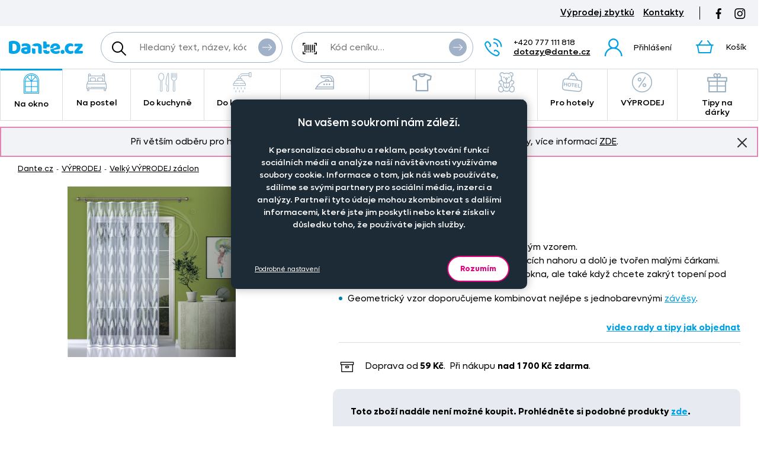

--- FILE ---
content_type: image/svg+xml
request_url: https://www.dante.cz/build/frontend/images/logo.290ea1fb.svg
body_size: 2962
content:
<svg xmlns="http://www.w3.org/2000/svg" xml:space="preserve" width="230" height="40.429" viewBox="0 0 230 40.429"><g fill="#03a4e8"><path d="M160.64 34.239c0-1.77.547-3.243 1.642-4.423 1.094-1.178 2.59-1.768 4.485-1.768 1.895 0 3.39.59 4.485 1.768 1.095 1.18 1.643 2.654 1.643 4.423 0 1.768-.548 3.243-1.643 4.421-1.095 1.179-2.59 1.77-4.485 1.77-1.895 0-3.39-.591-4.485-1.77-1.095-1.178-1.642-2.653-1.642-4.421M192.351 16.172a8.9 8.9 0 0 0-3 .505 6.96 6.96 0 0 0-2.464 1.484c-.695.654-1.253 1.464-1.674 2.433-.422.969-.632 2.106-.632 3.411 0 2.611.747 4.57 2.243 5.875 1.493 1.305 3.316 1.958 5.464 1.958 1.263 0 2.358-.147 3.285-.442a20.08 20.08 0 0 0 2.463-.948c.843.59 1.474 1.232 1.896 1.927.42.695.63 1.527.63 2.495 0 1.727-.82 3.064-2.462 4.011-1.642.948-3.916 1.422-6.823 1.422-2.652 0-5.053-.39-7.2-1.169-2.149-.778-3.992-1.873-5.529-3.285-1.538-1.41-2.727-3.105-3.568-5.085-.844-1.979-1.265-4.17-1.265-6.57 0-2.78.453-5.211 1.359-7.296.905-2.085 2.136-3.8 3.696-5.148 1.557-1.348 3.357-2.359 5.4-3.032 2.043-.674 4.2-1.011 6.475-1.011 3.032 0 5.37.547 7.013 1.643 1.642 1.095 2.463 2.506 2.463 4.232 0 .8-.19 1.547-.57 2.242a7.752 7.752 0 0 1-1.325 1.8 20.535 20.535 0 0 0-2.59-.978c-1.01-.316-2.106-.474-3.285-.474M205.49 39.355a6.743 6.743 0 0 1-1.611-2.085c-.401-.799-.6-1.705-.6-2.716 0-.842.199-1.673.6-2.495.4-.82.894-1.59 1.484-2.306l10.866-12.76h-11.624c-.253-.463-.495-1.053-.726-1.769a7.559 7.559 0 0 1-.348-2.337c0-1.474.327-2.536.98-3.19.652-.652 1.525-.98 2.622-.98h19.897a6.808 6.808 0 0 1 1.611 2.085c.4.8.6 1.706.6 2.716 0 .844-.2 1.674-.6 2.496-.4.821-.894 1.59-1.484 2.306l-10.612 12.76h12.381c.252.464.495 1.053.726 1.768.232.717.348 1.496.348 2.338 0 1.474-.327 2.538-.98 3.19-.653.653-1.527.98-2.62.98h-20.91M10.992 31.143a19.77 19.77 0 0 0 1.706.221c.673.064 1.304.095 1.894.095 1.432 0 2.748-.21 3.949-.632a7.926 7.926 0 0 0 3.095-1.958c.863-.884 1.537-2.031 2.022-3.443.484-1.41.726-3.105.726-5.085 0-3.79-.884-6.643-2.652-8.56-1.77-1.916-4.128-2.874-7.076-2.874-.59 0-1.19.022-1.8.063-.61.043-1.232.106-1.864.19zm3.537 9.223c-.716 0-1.538-.022-2.463-.063a35.612 35.612 0 0 1-2.874-.253c-.99-.126-1.98-.284-2.97-.474-.99-.19-1.905-.451-2.748-.79C1.158 37.903 0 36.367 0 34.177v-29.5c0-.886.243-1.57.728-2.054.482-.484 1.147-.874 1.99-1.169C4.527.863 6.443.474 8.464.285 10.487.095 12.297 0 13.898 0c3.285 0 6.263.401 8.938 1.2 2.674.8 4.97 2.033 6.886 3.696 1.916 1.664 3.401 3.759 4.454 6.285 1.052 2.528 1.579 5.518 1.579 8.97 0 3.37-.505 6.308-1.516 8.813-1.01 2.505-2.453 4.611-4.328 6.317-1.873 1.706-4.116 2.98-6.727 3.822-2.612.842-5.496 1.263-8.655 1.263M51.989 7.707c2.274 0 4.348.232 6.222.695 1.873.464 3.474 1.168 4.8 2.116a9.56 9.56 0 0 1 3.064 3.6c.717 1.454 1.074 3.17 1.074 5.149v14.15c0 1.096-.305 1.99-.915 2.685a9.143 9.143 0 0 1-2.179 1.8c-2.738 1.642-6.592 2.464-11.561 2.464-2.232 0-4.243-.212-6.033-.631-1.79-.421-3.327-1.053-4.611-1.896-1.285-.842-2.275-1.916-2.969-3.221-.695-1.306-1.043-2.821-1.043-4.549 0-2.906.864-5.137 2.591-6.696 1.726-1.557 4.4-2.527 8.023-2.905l8.274-.885v-.442c0-1.222-.536-2.095-1.61-2.621-1.074-.527-2.622-.79-4.642-.79a21.52 21.52 0 0 0-4.676.505c-1.516.338-2.884.758-4.106 1.263-.548-.378-1.01-.957-1.39-1.737a5.482 5.482 0 0 1-.568-2.432c0-1.095.262-1.968.79-2.622.525-.652 1.335-1.21 2.432-1.674 1.22-.462 2.662-.799 4.326-1.01a37.742 37.742 0 0 1 4.707-.316zm.505 24.826c.716 0 1.506-.073 2.37-.22.861-.148 1.505-.349 1.926-.602v-5.053l-4.549.379c-1.179.085-2.148.338-2.905.759-.758.42-1.137 1.052-1.137 1.894 0 .843.326 1.527.979 2.054.652.526 1.758.789 3.316.789M117.495 23.949v-4.682h5.748c1.096 0 1.969-.325 2.622-.979.652-.652.979-1.715.979-3.19 0-.842-.117-1.611-.347-2.306-.232-.695-.473-1.273-.726-1.737h-8.276V7.012c0-2.106-.516-3.485-1.548-4.138-1.032-.652-2.474-.979-4.326-.979-.97 0-1.886.074-2.748.221-.864.148-1.527.284-1.99.411V23.2c3.514.452 7.054.71 10.612.749M78.335 23.893c-1.967-.55-4.186-1.078-6.511-1.637v12.55c0 1.054.136 1.907.41 2.56.274.653.664 1.168 1.168 1.547.506.38 1.126.631 1.864.758.736.127 1.569.19 2.495.19.969 0 1.906-.063 2.811-.19s1.57-.253 1.99-.379V24.997c-1.411-.346-2.82-.711-4.227-1.104M125.202 31.27c-.505.168-1.095.305-1.77.41-.672.106-1.326.158-1.956.158-1.264 0-2.244-.231-2.938-.695-.695-.463-1.043-1.242-1.043-2.337v-.767a97.668 97.668 0 0 1-10.612.295v1.23c0 3.79 1 6.528 3 8.212 2 1.684 4.854 2.527 8.56 2.527 3.033 0 5.148-.505 6.348-1.516 1.2-1.011 1.8-2.316 1.8-3.917 0-.8-.137-1.485-.41-2.053a7.727 7.727 0 0 0-.979-1.547"/><path d="M98.165 10.834c-.963-.782-2.08-1.417-3.352-1.906-2.12-.814-4.666-1.221-7.64-1.221-.086 0-.167.007-.252.008-2.552.02-4.883.328-6.98.94-2.17.631-3.97 1.452-5.402 2.463-.842.59-1.505 1.243-1.99 1.958-.216.32-.376.688-.495 1.091.493.154.98.315 1.477.464 2.902.888 5.96 1.855 9.03 2.8v-.059c.59-.42 1.296-.736 2.118-.948.82-.21 1.652-.315 2.494-.315a5.81 5.81 0 0 1 1.698.229c.5.153.935.381 1.303.686.737.612 1.106 1.57 1.106 2.875V34.807c0 1.053.136 1.906.41 2.558.274.654.664 1.17 1.168 1.548.507.38 1.128.631 1.864.759.737.126 1.569.189 2.495.189.97 0 1.906-.063 2.812-.19.905-.127 1.568-.253 1.989-.379V19.52c0-3.706-1.284-6.602-3.853-8.686M158.05 24.384c.8-.758 1.2-1.853 1.2-3.285 0-1.937-.368-3.727-1.104-5.37a12.375 12.375 0 0 0-3.096-4.232c-1.326-1.179-2.905-2.106-4.737-2.78-1.833-.673-3.864-1.01-6.096-1.01-1.98 0-3.916.306-5.812.916a14.263 14.263 0 0 0-5.054 2.843c-1.474 1.285-2.664 2.927-3.568 4.927-.894 1.97-1.34 4.32-1.354 7.046 3.333-.38 6.673-.965 9.978-1.645-.005-1.088.173-2.2.346-2.685a5.337 5.337 0 0 1 1.042-1.769c.462-.525 1.062-.957 1.8-1.294.736-.337 1.61-.506 2.622-.506 1.557 0 2.736.421 3.537 1.263.799.843 1.262 1.684 1.39 2.526l.025-.006c-6.681 3.313-13.561 5.628-20.553 7.099.207 1.654.582 3.175 1.167 4.531.904 2.107 2.147 3.854 3.726 5.243 1.579 1.39 3.432 2.433 5.56 3.128 2.125.694 4.431 1.042 6.917 1.042 1.473 0 3.052-.126 4.737-.38 1.684-.251 3.2-.735 4.549-1.452 1.768-.926 2.652-2.338 2.652-4.232 0-.842-.231-1.643-.694-2.4-.464-.76-1.033-1.348-1.706-1.77-.969.59-2.222 1.106-3.76 1.548-1.537.442-3.167.664-4.895.664-1.853 0-3.495-.348-4.927-1.043-1.433-.695-2.379-1.737-2.843-3.127l15.603-2.337c1.432-.21 2.548-.695 3.348-1.453"/></g></svg>